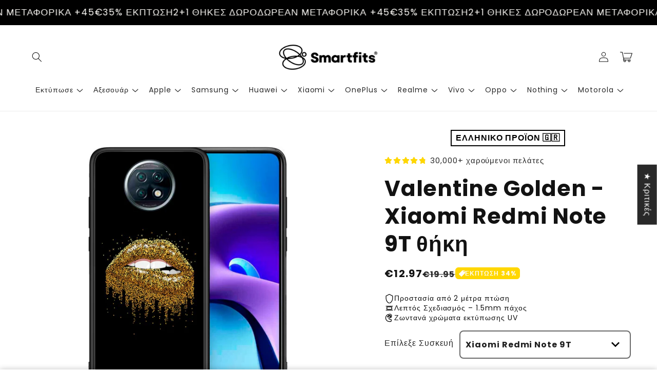

--- FILE ---
content_type: text/css
request_url: https://smartfit.gr/cdn/shop/t/98/assets/section-logo-list.css?v=26562271741976762811762369472
body_size: -462
content:
.logo-list__heading .title{text-align:center;margin-top:0}.logo-list__item{display:flex;justify-content:center;align-items:center;margin:2rem}.logo-list__item--gray img{filter:grayscale(1);opacity:.8}@media screen and (min-width: 750px){.logo-list-container-horizontal{display:flex;justify-content:center;align-items:center;flex-wrap:wrap;row-gap:2rem;column-gap:3rem}.logo-list-container-horizontal .title{margin-bottom:0}.logo-list{display:flex;align-items:center;flex-wrap:wrap;justify-content:center}}@media screen and (max-width: 750px){.logo-list__item img{max-width:100%;object-fit:contain;margin:0 auto}}
/*# sourceMappingURL=/cdn/shop/t/98/assets/section-logo-list.css.map?v=26562271741976762811762369472 */


--- FILE ---
content_type: text/css
request_url: https://smartfit.gr/cdn/shop/t/98/assets/slick-theme.css?v=88108459220806440831762369472
body_size: -228
content:
@charset "UTF-8";.slider-arrow{outline:none;width:4rem;height:4rem;border:none;border-radius:50%;opacity:.8;position:absolute;top:50%;transform:translateY(-50%);display:flex;justify-content:center;align-items:center;cursor:pointer;padding:0}.slider-arrow:hover{opacity:1}.slider-arrow svg{width:55%;height:55%}.slider-arrow-prev{left:1rem}.slider-arrow-prev svg{transform:rotate(-90deg)}.slider-arrow-next{right:1rem}.slider-arrow-next svg{transform:rotate(90deg)}@media screen and (max-width: 750px){.slider-arrow{width:3rem;height:3rem}.slider-arrow-prev{left:.5rem}.slider-arrow-next{right:.5rem}}.slick-dotted.slick-slider{margin-bottom:35px}.slick-dots{position:absolute;bottom:-30px;display:block;width:100%;padding:0;margin:0;list-style:none;text-align:center}.slick-dots li{position:relative;display:inline-block;width:2rem;height:2rem;padding:0;cursor:pointer}.slick-dots li button{font-size:0;line-height:0;display:block;width:2rem;height:2rem;padding:5px;cursor:pointer;color:transparent;border:0;outline:none;background:transparent}.slick-dots li button:hover,.slick-dots li button:focus{outline:none}.slick-dots li button:hover:before,.slick-dots li button:focus:before{opacity:1}.slick-dots li button:before{position:absolute;top:50%;left:50%;transform:translate(-50%,-50%);width:.6rem;height:.6rem;display:block;border-radius:50%;content:"";text-align:center;opacity:.25;background:rgb(var(--color-foreground));-webkit-font-smoothing:antialiased;-moz-osx-font-smoothing:grayscale}.slick-dots li.slick-active button:before{opacity:.75;width:.9rem;height:.9rem}
/*# sourceMappingURL=/cdn/shop/t/98/assets/slick-theme.css.map?v=88108459220806440831762369472 */


--- FILE ---
content_type: text/json
request_url: https://conf.config-security.com/model
body_size: 86
content:
{"title":"recommendation AI model (keras)","structure":"release_id=0x30:26:7c:4e:52:2e:3d:2e:31:5d:22:2b:64:3f:78:67:22:7f:6a:76:49:56:56:52:5f:3b:44:57:3d;keras;tr77sxjox3u9eqc8xkoubip5ecgwrhi9ovb77h4b6nl3vhqyio7ffcenfi52bc959mnz5npm","weights":"../weights/30267c4e.h5","biases":"../biases/30267c4e.h5"}